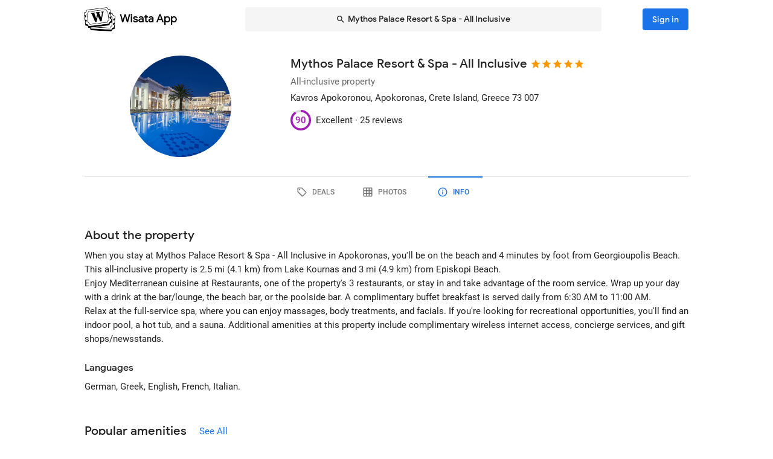

--- FILE ---
content_type: application/javascript; charset=UTF-8
request_url: https://wisata.app/_nuxt/1979b41.js
body_size: 7535
content:
(window.webpackJsonp=window.webpackJsonp||[]).push([[594,113,462,478,540,542],{1295:function(t,e,n){"use strict";n.r(e);var r=n(223),o=(n(35),n(5)),l={props:{value:{type:[Number,String],default:0},size:{type:Number,default:18}},data:function(){return{mdiStarHalf:o.Ve,mdiStar:o.Te}}},c=n(7),component=Object(c.a)(l,(function(){var t=this,e=t._self._c;return t.value?e("div",{staticStyle:{"margin-left":"-3px"}},[t._l(parseInt(t.value),(function(i){return e(r.a,{key:i,staticClass:"mb-1",attrs:{color:"orange",size:t.size}},[t._v("\n      "+t._s(t.mdiStar)+"\n    ")])})),t._v(" "),Math.ceil(t.value%1)?e(r.a,{staticClass:"mb-1",staticStyle:{"margin-left":"-4px"},attrs:{color:"orange",size:t.size}},[t._v("\n      "+t._s(t.mdiStarHalf)+"\n    ")]):t._e()],2):t._e()}),[],!1,null,null,null);e.default=component.exports},1392:function(t,e,n){t.exports={}},1464:function(t,e,n){"use strict";n(1392)},1480:function(t,e,n){"use strict";n.r(e);var r=n(1055),o=n(1051),l=n(424),c=n(223),d=n(1050),f=n(2430),h=n(2553),v=n(1);n(236),n(11),n(9),n(15),n(16),n(12),n(4),n(487),n(13);function m(t,e){var n=Object.keys(t);if(Object.getOwnPropertySymbols){var r=Object.getOwnPropertySymbols(t);e&&(r=r.filter((function(e){return Object.getOwnPropertyDescriptor(t,e).enumerable}))),n.push.apply(n,r)}return n}function y(t){for(var e=1;e<arguments.length;e++){var n=null!=arguments[e]?arguments[e]:{};e%2?m(Object(n),!0).forEach((function(e){Object(v.a)(t,e,n[e])})):Object.getOwnPropertyDescriptors?Object.defineProperties(t,Object.getOwnPropertyDescriptors(n)):m(Object(n)).forEach((function(e){Object.defineProperty(t,e,Object.getOwnPropertyDescriptor(n,e))}))}return t}var _={props:{tabList:{type:Array,required:!0},desktopCentered:{type:Boolean,default:!1},value:{type:String,required:!1,default:null},link:{type:Boolean,default:!1}},computed:{isXs:function(){return this.$vuetify.breakpoint.xs},tabModel:{get:function(){var t=this;if(null===this.value||void 0===this.value)return 0;var e=this.tabList.findIndex((function(e){return e.value===t.value}));return e>=0?e:0},set:function(t){var e;this.$emit("input",null===(e=this.tabList[t])||void 0===e?void 0:e.value)}}},methods:{createVTabProps:function(t){var e={class:"tab-no-background",ripple:!1};return this.link?y(y({},e),{},{to:t.to,nuxt:!0,exactPath:!0,replace:!0}):e}}},k=(n(1464),n(7)),component=Object(k.a)(_,(function(){var t=this,e=t._self._c;return e("div",[t.isXs?e("div",{staticClass:"gutters-0",attrs:{id:"tabs-row-mobile"}},[e(h.a,{staticClass:"tab-no-background",attrs:{"background-color":"transparent",height:"54",grow:""},model:{value:t.tabModel,callback:function(e){t.tabModel=e},expression:"tabModel"}},t._l(t.tabList,(function(n,r){return e(f.a,t._b({key:r},"v-tab",t.createVTabProps(n),!1),[e(c.a,{attrs:{size:"22"}},[t._v("\n          "+t._s(n.icon)+"\n        ")])],1)})),1),t._v(" "),e(l.a,{staticStyle:{"margin-top":"-1px"}})],1):e(d.a,{attrs:{id:"tabs-row-desktop",justify:"space-between",align:"center"}},[e(o.a,{attrs:{cols:"12"}},[e(l.a,{staticStyle:{"margin-bottom":"-1px"}}),t._v(" "),t.desktopCentered?e(h.a,{staticClass:"tab-no-background",attrs:{"background-color":"transparent",height:"52",centered:""},model:{value:t.tabModel,callback:function(e){t.tabModel=e},expression:"tabModel"}},t._l(t.tabList,(function(n,o){return e("div",{key:o,staticClass:"d-flex"},[e("div",{staticClass:"pl-3"}),t._v(" "),e(f.a,t._b({},"v-tab",t.createVTabProps(n),!1),[e(r.a,{attrs:{value:!!n.badge,content:n.badge||void 0,inline:"",color:"primary"}},[e(c.a,{attrs:{size:"18",left:""}},[t._v("\n                "+t._s(n.icon)+"\n              ")]),t._v(" "),e("span",{staticClass:"text-button font-weight-medium"},[t._v("\n                "+t._s(n.label)+"\n              ")])],1)],1),t._v(" "),n.badge?t._e():e("div",{staticClass:"pr-3"})],1)})),0):e(h.a,{staticClass:"tab-no-background",attrs:{"background-color":"transparent",height:"52","fixed-tabs":""},model:{value:t.tabModel,callback:function(e){t.tabModel=e},expression:"tabModel"}},t._l(t.tabList,(function(n,r){return e(f.a,t._b({key:r},"v-tab",t.createVTabProps(n),!1),[e("div",[e(c.a,{attrs:{size:"18"}},[t._v("\n              "+t._s(n.icon)+"\n            ")]),t._v(" "),e("span",{staticClass:"text-button font-weight-medium"},[t._v(t._s(n.label))])],1)])})),1)],1)],1)],1)}),[],!1,null,"f8e36740",null);e.default=component.exports},1710:function(t,e,n){"use strict";n.r(e);var r=n(431),o=n(1051),l=n(223),c=n(370),d=n(1050),f=(n(27),n(11),n(9),n(15),n(16),n(12),n(4),n(13),n(1)),h=(n(30),n(57),n(5)),v=n(23),m=n(197);function y(t,e){var n=Object.keys(t);if(Object.getOwnPropertySymbols){var r=Object.getOwnPropertySymbols(t);e&&(r=r.filter((function(e){return Object.getOwnPropertyDescriptor(t,e).enumerable}))),n.push.apply(n,r)}return n}function _(t){for(var e=1;e<arguments.length;e++){var n=null!=arguments[e]?arguments[e]:{};e%2?y(Object(n),!0).forEach((function(e){Object(f.a)(t,e,n[e])})):Object.getOwnPropertyDescriptors?Object.defineProperties(t,Object.getOwnPropertyDescriptors(n)):y(Object(n)).forEach((function(e){Object.defineProperty(t,e,Object.getOwnPropertyDescriptor(n,e))}))}return t}var k={props:{dense:{type:Boolean},data:{},title:String,alt:String,omit:{type:Array,default:function(){return[]}},only:{type:Array,default:function(){return[]}},alignTitle:{type:Boolean},alignHeadline:{type:Boolean},callout:{type:Boolean}},data:function(){return{mdiPhone:h.ke}},computed:_(_({},Object(v.f)(m.a)),{},{review:function(){var t,e,n=null!==(t=null===(e=this.data)||void 0===e?void 0:e.catalog)&&void 0!==t?t:{},r=n.review_rating,o=n.review_count;return this.$stay.getReviewDescription(r,o)}}),methods:{has:function(element){var t,e,n,r;return null!==(t=this.only)&&void 0!==t&&t.length?null===(n=this.only)||void 0===n||null===(r=n.includes)||void 0===r?void 0:r.call(n,element):!(null!==(e=this.omit)&&void 0!==e&&e.includes(element))}}},x=n(7),component=Object(x.a)(k,(function(){var t=this,e=t._self._c;return e("div",[t.has("title")&&!t.alignTitle?e("div",{staticClass:"pb-3",attrs:{id:"catalog-header-mobile","no-gutters":""}},[e("h1",{staticClass:"d-inline-block text-h5 font-weight-medium pr-1"},[t._v("\n      "+t._s(t.data.name||t.title)+"\n    ")]),t._v(" "),e("span",{staticClass:"d-inline-flex flex-wrap",attrs:{"aria-hidden":"true"}},[t.has("star-rating")?e("WStarRating",{attrs:{value:t.data.catalog.star_rating}}):t._e()],1)]):t._e(),t._v(" "),e(d.a,[t.has("image")?e(o.a,{staticClass:"d-flex justify-center",attrs:{id:"hero-image",cols:t.dense?"auto":4}},[e(r.a,{attrs:{size:t.dense?91:168}},[e("WImg",{attrs:{context:"property",src:t.data.catalog&&t.data.catalog.hero_image_url?t.data.catalog.hero_image_url.md:null,"aspect-ratio":1,alt:t.data.name||t.alt,eager:""}})],1)],1):t._e(),t._v(" "),e(o.a,{staticClass:"flex-grow-1 ml-n2 ml-sm-0",attrs:{id:"catalog-data"}},[t.has("title")&&t.alignTitle?e("div",{attrs:{id:"catalog-header-desktop"}},[e("div",{staticClass:"align-baseline"},[e("h1",{staticClass:"d-inline-block font-weight-medium pr-1",class:t.dense?"text-h5":"text-h4"},[t._v("\n            "+t._s(t.data.name||t.title)+"\n          ")]),t._v(" "),t.has("star-rating")?e("span",{staticClass:"d-inline-flex flex-wrap"},[e("WStarRating",{attrs:{value:t.data.catalog.star_rating}})],1):t._e()])]):t._e(),t._v(" "),e("div",{attrs:{id:"catalog-body"}},[t.has("category")?e("p",{class:["mb-0 text--secondary",t.dense?"text-caption":"py-1 text-body-2"]},[t._v("\n          "+t._s(t.data.catalog.category)+"\n        ")]):t._e(),t._v(" "),t.has("address")?e("p",{class:["mb-0",t.dense?"text-caption":"pb-1 text-body-2"]},[e("span",[t._v(t._s(t.data.address_line))]),t.data.name_suffix?e("span",[t._v(", "+t._s(t.data.name_suffix))]):t._e(),t._v(" "),t.data.catalog&&t.data.catalog.postal_code?e("span",[t._v("\n            "+t._s(t.data.catalog.postal_code)+"\n          ")]):t._e()]):t._e(),t._v(" "),t.has("headline")&&t.dense&&t.alignHeadline?e("p",{staticClass:"mb-0 text-caption"},[t._v("\n          "+t._s(t.data.catalog.headline)+"\n        ")]):t._e(),t._v(" "),t.has("phone")?e("p",{class:["mb-0",t.dense?"text-caption":"pb-1 text-body-2"]},[e(l.a,{attrs:{small:""}},[t._v("\n            "+t._s(t.mdiPhone)+"\n          ")]),t._v(" "),e("span",[t._v("\n            "+t._s(t.data.catalog.phone)+"\n          ")])],1):t._e()]),t._v(" "),t.has("review")&&t.data.catalog.review_rating&&t.data.catalog.review_count?e("div",{class:["d-flex align-center py-1",t.dense?"text-caption":"text-body-2"],attrs:{id:"review-desktop","aria-hidden":"true"}},[e(c.a,{attrs:{rotate:270,size:t.dense?28:34,width:t.dense?3:3.5,value:t.data.catalog.review_rating,color:t.review.color}},[e("span",{staticClass:"font-weight-medium"},[t._v(t._s(t.data.catalog.review_rating))])]),t._v(" "),e("span",{staticClass:"pl-2"},[t._v(t._s(t.review.desc)+" · ")]),t._v(" "),e("span",[t._v(" "+t._s(t.data.catalog.review_count)+" reviews")])],1):t._e(),t._v(" "),t.has("headline")&&!t.dense&&t.alignHeadline?e("p",{staticClass:"mb-0 pt-1",attrs:{id:"headline-desktop"}},[e("span",{staticClass:"text-body-2"},[t._v(t._s(t.data.catalog.headline))])]):t._e()])],1),t._v(" "),t.has("headline")&&!t.alignHeadline?e("p",{staticClass:"mb-0 pt-2",attrs:{id:"headline-mobile"}},[e("span",{staticClass:"text-caption"},[t._v(t._s(t.data.catalog.headline))])]):t._e()],1)}),[],!1,null,null,null);e.default=component.exports;installComponents(component,{WStarRating:n(1295).default,WImg:n(476).default})},1840:function(t,e,n){t.exports={}},2012:function(t,e,n){"use strict";const{AbortController:r,AbortSignal:o}="undefined"!=typeof self?self:"undefined"!=typeof window?window:void 0;t.exports=r,t.exports.AbortSignal=o,t.exports.default=r},2019:function(t,e,n){"use strict";n(1840)},2103:function(t,e,n){t.exports={}},2239:function(t,e,n){"use strict";n.r(e);var r=n(370),o=(n(50),{name:"StayRoomUnavailableDialog",extends:n(665).default,data:function(){return{animationInterval:null,animatedDots:""}},watch:{show:{immediate:!0,handler:function(t){var e=this;if(!t)return clearInterval(this.animationInterval),this.animationInterval=null,void(this.animatedDots="");this.animationInterval=setInterval((function(){"..."!==e.animatedDots?e.animatedDots+=".":e.animatedDots=""}),420)}}}}),l=n(7),component=Object(l.a)(o,(function(){var t=this,e=t._self._c;return e("ErrorMessageDialog",{attrs:{persistent:"",title:"We're sorry"},scopedSlots:t._u([{key:"default",fn:function(){return[e("div",[t._v("\n      Room or price is no longer available.\n      Please wait while we're updating the offers\n    ")]),t._v(" "),e("div",{staticClass:"mt-4 mb-2 text-center text-caption"},[e(r.a,{staticClass:"mb-3",attrs:{indeterminate:"",color:"primary",size:32,width:2}}),t._v(" "),e("br"),t._v(" "),e("p",{staticClass:"d-inline-block relative mb-0 text--disabled"},[t._v("\n        Checking latest offers\n        "),e("span",{staticClass:"absolute ml-1 font-weight-medium",staticStyle:{left:"100%","letter-spacing":"0.25em"}},[t._v("\n          "+t._s(t.animatedDots)+"\n        ")])])],1)]},proxy:!0},{key:"button",fn:function(){return[e("div")]},proxy:!0}]),model:{value:t.showDialog,callback:function(e){t.showDialog=e},expression:"showDialog"}})}),[],!1,null,null,null);e.default=component.exports;installComponents(component,{ErrorMessageDialog:n(665).default})},2240:function(t,e,n){"use strict";n.r(e);var r=n(423),o=n(425),l=n(48),c=n(1053),d=n(376),f=n(1049),h=n(223),v=(n(82),n(5)),m={data:function(){return{mdiClose:v.Yb,mdiCheckboxBlankOutline:v.Eb,mdiCheckboxMarked:v.Fb,show:!1,checked:!1,offer:null,routePathSlug:null}},computed:{ruleRequired:function(){return function(t){return!!t||"Please agree to continue"}}},watch:{show:{immediate:!1,handler:function(t){var e,n;t&&(this.checked=!1,null===(e=this.$refs)||void 0===e||null===(e=e.refVForm)||void 0===e||null===(n=e.resetValidation)||void 0===n||n.call(e))}}},methods:{open:function(t){var e=t.offer,n=t.routePathSlug;this.offer=e,this.routePathSlug=n,this.show=!0},onDialogVisibilityChanged:function(t){this.show=t},onClickContinue:function(){this.$refs.refVForm.validate()&&(this.$emit("continue",{offer:this.offer,routePathSlug:this.routePathSlug}),this.onDialogVisibilityChanged(!1))}}},y=(n(2019),n(7)),component=Object(y.a)(m,(function(){var t=this,e=t._self._c;return e(d.a,{attrs:{value:t.show,scrollable:"",width:t.$vuetify.breakpoint.xs?void 0:"27.5rem","max-width":t.$vuetify.breakpoint.xs?"22.5rem":"27.5rem","content-class":["v-sheet v-sheet--outlined elevation-3 overflow-hidden info",t.$vuetify.breakpoint.xs&&"rounded-lg",t.$vuetify.breakpoint.smAndUp&&"rounded-xl"].join(" "),transition:"slide-y-reverse-transition"},on:{input:t.onDialogVisibilityChanged},scopedSlots:t._u([{key:"default",fn:function(){return[e(o.a,{staticClass:"relative bg-transparent",attrs:{tile:"",elevation:"0",outlined:!1}},[e(l.c,{staticClass:"relative d-flex flex-row flex-nowrap justify-center align-center pa-4 pa-sm-6 pb-sm-4"},[e(r.a,{staticClass:"absolute mr-3 mr-sm-5",staticStyle:{right:"0"},attrs:{icon:""},on:{click:function(e){return t.onDialogVisibilityChanged(!1)}}},[e(h.a,[t._v("\n            "+t._s(t.mdiClose)+"\n          ")])],1),t._v(" "),e("p",{staticClass:"mb-0 d-flex flex-row flex-nowrap justify-center align-center text-h5 text-center font-weight-medium"},[e("span",{staticClass:"ml-n2 mr-2",staticStyle:{"margin-bottom":"-0.125rem"}},[t._v("\n            🎁\n          ")]),t._v(" "),e("span",[t._v("\n            Package Rate\n          ")])])],1),t._v(" "),e(l.b,{staticClass:"d-block pa-4 px-sm-6 text--primary"},[e(f.a,{ref:"refVForm",attrs:{"lazy-validation":""},on:{submit:function(t){t.preventDefault()}}},[e(c.a,{staticClass:"v-checkbox ma-0 pa-0 text-body-1",attrs:{"true-value":!0,"on-icon":t.mdiCheckboxMarked,"off-icon":t.mdiCheckboxBlankOutline,rules:[t.ruleRequired]},scopedSlots:t._u([{key:"label",fn:function(){return[e("span",{staticClass:"d-block text-body-1 text--primary"},[t._v("\n                I understand and accept that package rates can only be booked in combination with flight,\n                car, train, cruise, tour, or other travel product for the same traveller and trip as stipulated in\n                "),e("a",{staticClass:"d-inline-block link primary--text font-weight-medium",attrs:{href:"/termsandcondition",target:"_blank"},on:{click:function(t){t.stopPropagation()},mousedown:function(t){t.stopPropagation()},pointerdown:function(t){t.stopPropagation()},keydown:function(t){t.stopPropagation()}}},[t._v("\n                  the agreement\n                ")])])]},proxy:!0},{key:"message",fn:function(n){var r=n.message;return[e("span",{staticClass:"pl-8 d-block text-caption"},[t._v("\n                "+t._s(r)+"\n              ")])]}}]),model:{value:t.checked,callback:function(e){t.checked=e},expression:"checked"}})],1)],1),t._v(" "),e(l.a,{staticClass:"d-block pt-0 pa-4 pt-sm-0 pa-sm-6"},[e(r.a,{staticClass:"ma-0",attrs:{large:"",depressed:"",block:"",ripple:!1,color:t.checked?"primary":void 0},on:{click:t.onClickContinue}},[e("span",{staticClass:"text-h7 font-weight-medium"},[t._v("\n            Continue\n          ")])])],1)],1)]},proxy:!0}])})}),[],!1,null,"035f2d92",null);e.default=component.exports},2372:function(t,e,n){"use strict";n(2103)},2502:function(t,e,n){"use strict";n.r(e);var r=n(76),o=n(427),l=n(17),c=n(1),d=n(2),f=(n(37),n(11),n(88),n(38),n(77),n(9),n(27),n(158),n(15),n(16),n(12),n(4),n(34),n(52),n(44),n(176),n(68),n(13),n(51),n(50),n(279),n(280),n(234),n(2012)),h=n.n(f),v=n(5),m=n(23),y=n(237),_=n.n(y),k=n(197);function x(t,e){var n=Object.keys(t);if(Object.getOwnPropertySymbols){var r=Object.getOwnPropertySymbols(t);e&&(r=r.filter((function(e){return Object.getOwnPropertyDescriptor(t,e).enumerable}))),n.push.apply(n,r)}return n}function w(t){for(var e=1;e<arguments.length;e++){var n=null!=arguments[e]?arguments[e]:{};e%2?x(Object(n),!0).forEach((function(e){Object(c.a)(t,e,n[e])})):Object.getOwnPropertyDescriptors?Object.defineProperties(t,Object.getOwnPropertyDescriptors(n)):x(Object(n)).forEach((function(e){Object.defineProperty(t,e,Object.getOwnPropertyDescriptor(n,e))}))}return t}var C={provide:function(){return{$controller:this.controller,$apiGetStayPriceCheck:this.apiGetStayPriceCheck}},beforeRouteUpdate:function(t,e,n){var r,o;_()(t.query,e.query)||(null===(r=this.controller)||void 0===r||null===(o=r.abort)||void 0===o||o.call(r),this.controller=new h.a);n()},beforeRouteLeave:function(t,e,n){var r,o;null===(r=this.controller)||void 0===r||null===(o=r.abort)||void 0===o||o.call(r),this.controller=new h.a,n()},asyncData:function(t){return Object(d.a)(regeneratorRuntime.mark((function e(){var n,r,o,l,c,d,f,h,v,m,y,_,x,w,C;return regeneratorRuntime.wrap((function(e){for(;;)switch(e.prev=e.next){case 0:if(n=t.route,r=t.$axios,o=t.$pinia,l=t.error,c=t.redirect,d=t.$config,t.res,f=Object(k.a)(o),e.prev=2,n.params.location){e.next=5;break}throw new Error("stay: params location not supplied");case 5:return m=n.params.location.split("-"),y=String(m[m.length-1]),(_=new URL("/property/content",d.system.api_base_url)).searchParams.append("id",y),_.searchParams.append("include","image"),_.searchParams.append("include","general_info"),_.searchParams.append("include","important_info"),e.next=14,r.get(_.toString());case 14:if(x=e.sent,0!==Object.keys(x.data).length){e.next=17;break}throw new Error("stay: location not found");case 17:if((w=null!==(h=null===(v=x.data)||void 0===v?void 0:v["".concat(y)])&&void 0!==h?h:null)&&(f.currLocation={location_type:"property",name:w.name,name_full:"".concat(w.name).concat(w.name_suffix?", "+w.name_suffix:"")}),!(n.name.match(/stay-location$/)&&!n.query.checkin)){e.next=22;break}return e.abrupt("return",c({name:"stay-location-info",params:n.params}));case 22:return e.abrupt("return",{resContent:w});case 26:return e.prev=26,e.t0=e.catch(2),e.abrupt("return",l({statusCode:(null===e.t0||void 0===e.t0||null===(C=e.t0.response)||void 0===C?void 0:C.status)||404}));case 29:case"end":return e.stop()}}),e,null,[[2,26]])})))()},data:function(){return{resContent:null,resOffersError:null,resOffersLoading:!1,resOffers:[],showRoomUnavailableDialog:!1,showGenericErrorDialog:!1,controller:new h.a,complianceDialogTiming:"pre"}},head:function(){var t,e=null===(t=this.resContent.catalog)||void 0===t||null===(t=t.hero_image_url)||void 0===t?void 0:t.lg,n=this.$config.app.meta_image,r=this.headContentData,title=r.title,o=r.description,head={title:title,meta:[{property:"robots",content:"noindex"},{property:"googlebot",content:"noindex"},{hid:"og:title",property:"og:title",content:title},{hid:"twitter:title",name:"twitter:title",content:title},{hid:"description",name:"description",content:o},{hid:"og:description",property:"og:description",content:o},{hid:"twitter:description",name:"twitter:description",content:o},{hid:"og:image",property:"og:image",content:e||n},{hid:"twitter:image",name:"twitter:image",content:e||n}],script:[]};return this.propertyJSONSchema&&head.script.push({hid:"json-schema",type:"application/ld+json",json:this.propertyJSONSchema}),head},computed:w(w(w({},Object(m.f)(k.a)),Object(m.e)(k.a,{paramStayDate:function(t){return t.searchParams.date},paramStayOccupancy:function(t){return t.searchParams.occupancy},paramGoogleHotel:function(t){return"true"===String(t.searchParams.google_hotel)}})),{},{isXs:function(){return this.$vuetify.breakpoint.xs},nuxtChildProps:function(){return{resOffersError:this.resOffersError,resOffersLoading:this.resOffersLoading,resOffers:this.resOffers,resContent:this.resContent}},tabList:function(){var t=this,e=[{label:"Deals",value:"index",icon:v.af,to:"stay-location"},{label:"Photos",value:"photos",icon:v.cd,to:"stay-location-photos"},{label:"Info",value:"info",icon:v.od,to:"stay-location-info"}];return e.map((function(e){return w(w({},e),{},{to:(n=e.to,r=t.$route,{params:r.params,query:r.query,name:n})});var n,r}))},headContentData:function(){var text,t=this,data={title:"",description:""};if(this.resContent){var e,n,r;data={title:function(text){var e=arguments.length>1&&void 0!==arguments[1]?arguments[1]:"Hotel";return"".concat(text," · Member Only ").concat(e," Deals · ").concat(t.$config.app.name)}(null===(e=this.resContent)||void 0===e?void 0:e.name,null===(n=this.resContent.catalog)||void 0===n?void 0:n.category),description:(text="on ".concat(null===(r=this.resContent)||void 0===r?void 0:r.name),t.$route.query.checkin?"Book the best deals ".concat(text,", from ").concat(t.$dayjs.pretty(t.$route.query.checkin,t.$route.query.checkout),", only in ").concat(t.$config.app.name,"!"):"Book the best deals ".concat(text," only in ").concat(t.$config.app.name,"!"))}}return data},propertyJSONSchema:function(){return this.$stay.getPropertyJSONSchema(this.resContent)}}),watch:{$route:function(t,e){var n=t.params,r=t.name,o=t.query,l=e.name,c=e.query;if(l.match(/stay-location-.*/)&&r.match(/stay-location$/)&&!o.checkin){var d=this.$dayjs.today().add(2,"week"),f=d.add(3,"day");return this.$router.replace({name:"stay-location",params:n,query:w(w({},this.paramStayOccupancy),{},{checkin:d.toYMD(),checkout:f.toYMD()})})}["checkin","checkout","number_of_room","guest_per_room","google_hotel","rfsh"].some((function(t){return o[t]!==c[t]}))&&this.apiGetStayAvailability()}},mounted:function(){var t=this;this.$nextTick((function(){if(t.$route.query.checkin)try{t.apiGetStayAvailability()}catch(e){t.$router.replace(t.$route.path)}}))},methods:{apiGetStayAvailability:function(){var t=arguments,e=this;return Object(d.a)(regeneratorRuntime.mark((function n(){var r,o,c,d,f,h,v,m,y,_,k;return regeneratorRuntime.wrap((function(n){for(;;)switch(n.prev=n.next){case 0:if(r=(t.length>0&&void 0!==t[0]?t[0]:{}).runPriceCheck,o=void 0!==r&&r,e.resOffersError=null,e.resOffers=[],e.paramStayDate.checkin){n.next=7;break}e.resOffers=[],n.next=29;break;case 7:return e.resOffersLoading=!0,e.paramStayDate.checkout||(c=e.paramStayDate.checkin,d=e.$dayjs(c).add(1,"day").toYMD(),e.$stay.searchParams.date={checkin:c,checkout:d}),f={params:{checkin:e.paramStayDate.checkin,checkout:e.paramStayDate.checkout,guest_per_room:e.paramStayOccupancy.guest_per_room,number_of_room:e.paramStayOccupancy.number_of_room,run_price_check:o}},e.paramGoogleHotel&&(f.params.google_hotel=!0),n.prev=11,v=String(e.$stay.searchParams.location.id),m=new URL("/stay/availability/".concat(v),e.$config.system.api_base_url),Object.entries(f.params).forEach((function(t){var e=Object(l.a)(t,2),n=e[0],r=e[1];m.searchParams.append(n,r)})),n.next=17,e.$axios.$get(m.toString(),{signal:null===(h=e.controller)||void 0===h?void 0:h.signal});case 17:y=n.sent,e.resOffers=y,n.next=28;break;case 21:if(n.prev=21,n.t0=n.catch(11),null===(_=e.$axios)||void 0===_||null===(k=_.isCancel)||void 0===k||!k.call(_,n.t0)){n.next=26;break}return e.resOffers=[],n.abrupt("return");case 26:e.resOffers=[],e.resOffersError=n.t0;case 28:e.resOffersLoading=!1;case 29:case"end":return n.stop()}}),n,null,[[11,21]])})))()},apiGetStayPriceCheck:function(t){var e=this;return Object(d.a)(regeneratorRuntime.mark((function n(){var r,o;return regeneratorRuntime.wrap((function(n){for(;;)switch(n.prev=n.next){case 0:return r={data:void 0,err:void 0},n.prev=1,e.$global.isLoading=!0,n.next=5,e.$axios.get(t);case 5:if(o=n.sent,"available"===o.data.status){n.next=13;break}return e.showRoomUnavailableDialog=!0,n.next=11,e.apiGetStayAvailability({runPriceCheck:!0});case 11:throw setTimeout((function(){e.showRoomUnavailableDialog=!1}),500),new Error("room_unavailable");case 13:r.data=o,n.next=25;break;case 16:if(n.prev=16,n.t0=n.catch(1),"room_unavailable"===(null===n.t0||void 0===n.t0?void 0:n.t0.message)){n.next=24;break}if(e.showGenericErrorDialog=!0,!(n.t0.response&&n.t0.response.status>=500)){n.next=24;break}return n.next=24,e.apiGetStayAvailability();case 24:r.err=n.t0;case 25:return n.prev=25,e.$global.isLoading=!1,n.finish(25);case 28:return n.abrupt("return",r);case 29:case"end":return n.stop()}}),n,null,[[1,16,25,28]])})))()},receiveOfferClickChild:function(t){var e,n,r;"pre"===this.complianceDialogTiming&&null!=t&&null!==(e=t.sale_scenario)&&void 0!==e&&e.package?null===(n=this.$refs)||void 0===n||null===(n=n.refAvailabilityComplianceDialog)||void 0===n||null===(r=n.open)||void 0===r||r.call(n,{offer:t}):this.callPriceCheck(t)},callPriceCheck:function(t){var e=this;return Object(d.a)(regeneratorRuntime.mark((function n(){var r,o,l,c,d;return regeneratorRuntime.wrap((function(n){for(;;)switch(n.prev=n.next){case 0:return n.next=2,e.apiGetStayPriceCheck(t.price_check_href);case 2:if(o=n.sent,l=o.data,!o.err){n.next=7;break}return n.abrupt("return");case 7:"post"===e.complianceDialogTiming&&null!=t&&null!==(r=t.sale_scenario)&&void 0!==r&&r.package?null===(c=e.$refs)||void 0===c||null===(c=c.refAvailabilityComplianceDialog)||void 0===c||null===(d=c.open)||void 0===d||d.call(c,{routePathSlug:l.data.route_path_slug}):e.goToBookingDraft(l.data.route_path_slug);case 8:case"end":return n.stop()}}),n)})))()},goToBookingDraft:function(t){var e=this.$route.params.location;this.$router.push("/booking-draft/".concat(t)),this.$global.trackCreateBookingDraftEvent("stay",e)},onComplianceDialogContinue:function(t){var e=t.offer,n=t.routePathSlug;"pre"===this.complianceDialogTiming?this.callPriceCheck(e):"post"===this.complianceDialogTiming&&this.goToBookingDraft(n)}}},O=C,S=(n(2372),n(7)),component=Object(S.a)(O,(function(){var t=this,e=t._self._c;return e("div",[e(r.d,[t.$stay.overlay?e(o.a,{staticClass:"appsearchbar-overlay",attrs:{"z-index":"4"}}):t._e()],1),t._v(" "),t.resContent?e("div",[e("StayContentCatalogStuff",{staticClass:"pt-0 pt-sm-4 pb-6 pb-sm-8",attrs:{id:"location-catalog",dense:t.isXs,"align-headline":!t.isXs,"align-title":!t.isXs,data:t.resContent,omit:["phone"]}}),t._v(" "),e("WTab",{attrs:{"tab-list":t.tabList,"desktop-centered":"",link:""}}),t._v(" "),e("NuxtChild",{staticClass:"nuxtchild",attrs:{props:t.nuxtChildProps,"keep-alive":""},on:{offerClicked:t.receiveOfferClickChild}})],1):t._e(),t._v(" "),e("StayRoomUnavailableDialog",{model:{value:t.showRoomUnavailableDialog,callback:function(e){t.showRoomUnavailableDialog=e},expression:"showRoomUnavailableDialog"}}),t._v(" "),e("ErrorMessageDialog",{attrs:{title:"Something went wrong",body:"\n      We can't fulfilled your request right now.\n      Please try again later.\n    "},model:{value:t.showGenericErrorDialog,callback:function(e){t.showGenericErrorDialog=e},expression:"showGenericErrorDialog"}}),t._v(" "),e("AvailabilityComplianceDialog",{ref:"refAvailabilityComplianceDialog",on:{continue:t.onComplianceDialogContinue}})],1)}),[],!1,null,"4f6380fb",null);e.default=component.exports;installComponents(component,{StayContentCatalogStuff:n(1710).default,WTab:n(1480).default,StayRoomUnavailableDialog:n(2239).default,ErrorMessageDialog:n(665).default,AvailabilityComplianceDialog:n(2240).default})}}]);